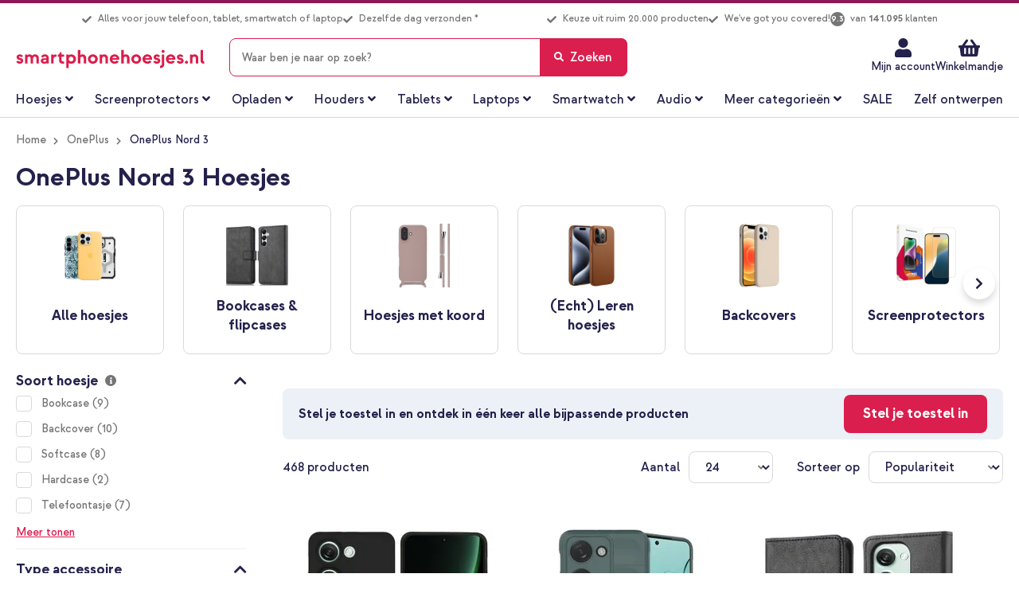

--- FILE ---
content_type: application/javascript
request_url: https://www.smartphonehoesjes.nl/static/version1767132730/frontend/Smartphonehoesjes/ploonk/nl_NL/magepack/bundle-category.min.js
body_size: 18966
content:
var e,t;define("Magento_Wishlist/js/add-to-wishlist",["jquery","jquery-ui-modules/widget"],function($){"use strict";return $.widget("mage.addToWishlist",{options:{bundleInfo:"div.control [name^=bundle_option]",configurableInfo:".super-attribute-select",groupedInfo:"#super-product-table input",downloadableInfo:"#downloadable-links-list input",customOptionsInfo:".product-custom-option",qtyInfo:"#qty",actionElement:'[data-action="add-to-wishlist"]',productListWrapper:".product-item-info",productPageWrapper:".product-info-main"},_create:function(){this._bind(),this._triggerWishlistFormUpdate()},_bind:function(){var e,t=this.options,i="_updateWishlistData",n="change "+t.customOptionsInfo,o="change "+t.qtyInfo,r="click "+t.actionElement,a={};for(e in"productType"in t?"string"==typeof t.productType&&(t.productType=[t.productType]):t.productType=[],a[n]=i,a[o]=i,a[r]="_validateWishlistQty",t.productType)t.productType.hasOwnProperty(e)&&t.productType[e]+"Info"in t&&(a["change "+t[t.productType[e]+"Info"]]=i);this._on(a)},_triggerWishlistFormUpdate:function(){var e;for(e in $(this.options.qtyInfo).trigger("change"),this.options.productType)this.options.productType.hasOwnProperty(e)&&this.options.productType[e]+"Info"in this.options&&$(this.options[this.options.productType[e]+"Info"]).trigger("change")},_updateWishlistData:function(e){var t={},i=!1,n=this;if(e.handleObj.selector==this.options.qtyInfo)return this._updateAddToWishlistButton({},e),void e.stopPropagation();$(e.currentTarget).closest("form").find(e.handleObj.selector).each(function(e,o){$(o).is("input[type=text]")||$(o).is("input[type=email]")||$(o).is("input[type=number]")||$(o).is("input[type=hidden]")||$(o).is("input[type=checkbox]:checked")||$(o).is("input[type=radio]:checked")||$(o).is("textarea")||$("#"+o.id+" option:selected").length?($(o).data("selector")||$(o).attr("name"))&&(t=$.extend({},t,n._getElementData(o))):$(o).is("input[type=file]")&&$(o).val()&&(i=!0)}),i&&this.bindFormSubmit(),this._updateAddToWishlistButton(t,e),e.stopPropagation()},_updateAddToWishlistButton:function(e,t){var i=this;this._getAddToWishlistButton(t).each(function(n,o){var r,a,s=$(o).data("post"),c=t.currentTarget;s?($(c).data("selector")||$(c).attr("name"))&&(r=i._getElementData(c),a=Object.keys(r)[0],s.data.hasOwnProperty(a)&&!e.hasOwnProperty(a)&&delete s.data[a]):s={data:{}},s.data=$.extend({},s.data,e,{qty:$(i.options.qtyInfo).val()}),$(o).data("post",s)})},_getAddToWishlistButton:function(e){var t=$(e.currentTarget).closest(this.options.productListWrapper);return t.length?t.find(this.options.actionElement):$(this.options.actionElement)},_arrayDiffByKeys:function(e,t){var i={};return $.each(e,function(e,n){-1!==e.indexOf("option")&&(t[e]||(i[e]=n))}),i},_getElementData:function(e){var t,i,n;return e=$(e),t={},i=e.data("selector")?e.data("selector"):e.attr("name"),n=e.val(),e.is("select[multiple]")&&null!==n?("[]"==i.substr(i.length-2)&&(i=i.substring(0,i.length-2)),$.each(n,function(e,n){t[i+"["+n+"]"]=n})):"[]"==i.substr(i.length-2)?(i=i.substring(0,i.length-2),t[i+"["+n+"]"]=n):t[i]=n,t},_removeExcessiveData:function(e,t){var i=this._arrayDiffByKeys(e.data,t);$.each(i,function(t){delete e.data[t]})},unbindFormSubmit:function(){$('[data-action="add-to-wishlist"]').off("click")},bindFormSubmit:function(){var e=this;this.unbindFormSubmit(),$('[data-action="add-to-wishlist"]').on("click",function(t){var i,n,o,r;t.stopPropagation(),t.preventDefault(),i=$("input[type=file]"+e.options.customOptionsInfo),n=$(t.currentTarget).data("post"),o=$(i).closest("form"),r=n.action,n.data.id&&$("<input>",{type:"hidden",name:"id",value:n.data.id}).appendTo(o),n.data.uenc&&(r+="uenc/"+n.data.uenc),$(o).attr("action",r).trigger("submit")})},_validateWishlistQty:function(e){var t=$(this.options.qtyInfo);if(!t.validation()||!t.validation("isValid"))return e.preventDefault(),void e.stopPropagation();this._triggerWishlistFormUpdate()}}),$.mage.addToWishlist}),define("Magento_Cookie/js/require-cookie",["jquery","Magento_Ui/js/modal/alert","jquery-ui-modules/widget","mage/mage","mage/translate"],function($,e){"use strict";return $.widget("mage.requireCookie",{options:{event:"click",noCookieUrl:"enable-cookies",triggers:[".action.login",".action.submit"],isRedirectCmsPage:!0},_create:function(){this._bind()},_bind:function(){var e={};$.each(this.options.triggers,function(t,i){e["click "+i]="_checkCookie"}),this._on(e)},_checkCookie:function(t){navigator.cookieEnabled||(t.preventDefault(),this.options.isRedirectCmsPage?window.location=this.options.noCookieUrl:e({content:$.mage.__("Cookies are disabled in your browser.")}))}}),$.mage.requireCookie}),define("Tweakwise_Magento2Tweakwise/js/tooltip",["jquery","matchMedia"],function($,e){"use strict";return $.widget("sma.filtersTooltip",{options:{breakpoint:"(max-width: 768px)",tooltipClassName:"tooltip",tooltipActiveClassName:"active",tooltipAnimatedClassName:"is-animated",blockFilterClassName:".block.filter"},_create:function(){return this.MOBILE_TOOLTIPS_INITED=null,this.MOBILE_TOOLTIPS_ACTIVE=null,this._initMedia(),this},_initMedia:function(){return e({media:this.options.breakpoint,entry:function(){this.MOBILE_TOOLTIPS_INITED||(this._initMobileTooltips(),this.MOBILE_TOOLTIPS_INITED=!0)}.bind(this),exit:function(){this.MOBILE_TOOLTIPS_INITED&&(this._destroyMobileTooltips(),this.MOBILE_TOOLTIPS_INITED=null)}.bind(this)}),this},_initMobileTooltips:function(){return this._captureClickHandler=function(e){const t=$(e.target),i=t.closest(`.${this.options.tooltipClassName}`);if(!i.length)return;if(!i.closest(this.options.blockFilterClassName).length)return;const n=i.hasClass(this.options.tooltipActiveClassName)&&t.closest("h2, .heading-2").length>0,o=t.closest(".tooltip-content").length>0;if(n)return e.preventDefault(),e.stopPropagation(),this.MOBILE_TOOLTIPS_ACTIVE=i,void this._closeMobileTooltip();o&&i.hasClass(this.options.tooltipActiveClassName)?e.stopPropagation():o||(e.preventDefault(),e.stopPropagation(),this.MOBILE_TOOLTIPS_ACTIVE=i,this._openMobileTooltip())}.bind(this),document.addEventListener("click",this._captureClickHandler,!0),this},_destroyMobileTooltips:function(){return this.MOBILE_TOOLTIPS_ACTIVE&&this._closeMobileTooltip(),this._captureClickHandler&&document.removeEventListener("click",this._captureClickHandler,!0),this},_openMobileTooltip:function(){return this.MOBILE_TOOLTIPS_ACTIVE.addClass(this.options.tooltipActiveClassName),setTimeout(function(){this.MOBILE_TOOLTIPS_ACTIVE.addClass(this.options.tooltipAnimatedClassName),this.MOBILE_TOOLTIPS_ACTIVE.closest(this.options.blockFilterClassName).addClass("tooltip-opened")}.bind(this),100),this},_closeMobileTooltip:function(){return this.MOBILE_TOOLTIPS_ACTIVE.removeClass(this.options.tooltipAnimatedClassName),setTimeout(function(){const e=this.MOBILE_TOOLTIPS_ACTIVE.closest(this.options.blockFilterClassName);this.MOBILE_TOOLTIPS_ACTIVE.removeClass(this.options.tooltipActiveClassName),this.MOBILE_TOOLTIPS_ACTIVE=null,e.removeClass("tooltip-opened")}.bind(this),250),this}}),$.sma.filtersTooltip}),define("Magento_Catalog/js/product/list/toolbar",["jquery","jquery-ui-modules/widget"],function($){"use strict";return $.widget("mage.productListToolbarForm",{options:{modeControl:'[data-role="mode-switcher"]',directionControl:'[data-role="direction-switcher"]',orderControl:'[data-role="sorter"]',limitControl:'[data-role="limiter"]',mode:"product_list_mode",direction:"product_list_dir",order:"product_list_order",limit:"product_list_limit",page:"p",modeDefault:"grid",directionDefault:"asc",orderDefault:"position",limitDefault:"9",url:"",formKey:"",post:!1},_create:function(){this._bind($(this.options.modeControl,this.element),this.options.mode,this.options.modeDefault),this._bind($(this.options.directionControl,this.element),this.options.direction,this.options.directionDefault),this._bind($(this.options.orderControl,this.element),this.options.order,this.options.orderDefault),this._bind($(this.options.limitControl,this.element),this.options.limit,this.options.limitDefault)},_bind:function(e,t,i){e.is("select")?e.on("change",{paramName:t,default:i},$.proxy(this._processSelect,this)):e.on("click",{paramName:t,default:i},$.proxy(this._processLink,this))},_processLink:function(e){e.preventDefault(),this.changeUrl(e.data.paramName,$(e.currentTarget).data("value"),e.data.default)},_processSelect:function(e){this.changeUrl(e.data.paramName,e.currentTarget.options[e.currentTarget.selectedIndex].value,e.data.default)},getUrlParams:function(){var e,t,i=window.decodeURIComponent,n=this.options.url.split("?"),o=n[1]?n[1].split("&"):[],r={};for(t=0;t<o.length;t++)r[i((e=o[t].split("="))[0])]=void 0!==e[1]?i(e[1].replace(/\+/g,"%20")):"";return r},getCurrentLimit:function(){return this.getUrlParams()[this.options.limit]||this.options.limitDefault},getCurrentPage:function(){return this.getUrlParams()[this.options.page]||1},changeUrl:function(e,t,i){var n,o,r,a,s,c,l=this.options.url.split("?")[0],d=this.getUrlParams(),u=this.getCurrentPage();if(u>1&&e===this.options.mode&&delete d[this.options.page],u>1&&e===this.options.limit&&((c=Math.floor(this.getCurrentLimit()*(u-1)/t)+1)>1?d[this.options.page]=c:delete d[this.options.page]),d[e]=t,this.options.post){for(r in n=document.createElement("form"),o=[this.options.mode,this.options.direction,this.options.order,this.options.limit],d)-1!==o.indexOf(r)&&((a=document.createElement("input")).name=r,a.value=d[r],n.appendChild(a),delete d[r]);(s=document.createElement("input")).name="form_key",s.value=this.options.formKey,n.appendChild(s),l+=(d=$.param(d)).length?"?"+d:"",n.action=l,n.method="POST",document.body.appendChild(n),n.submit()}else t==i&&delete d[e],d=$.param(d),location.href=l+(d.length?"?"+d:"")}}),$.mage.productListToolbarForm}),define("Tweakwise_Magento2Tweakwise/js/toolbar",["jquery","Magento_Catalog/js/product/list/toolbar"],function($,e){return $.widget("tweakwise.productListToolbarForm",e,{options:{ajaxFilters:!1,pagerItemSelector:".pages li.item",filterFormSelector:"#facet-filter-form"},_create:function(){var e=this.options,t=this.element,i=$(this.options.filterFormSelector).length>0;this.options.ajaxFilters=this.options.ajaxFilters&&i,this._bind($(e.modeControl),e.mode,e.modeDefault),this._bind($(e.directionControl),e.direction,e.directionDefault),this._bind($(e.orderControl),e.order,e.orderDefault),this._bind($(e.limitControl),e.limit,e.limitDefault),e.ajaxFilters&&$(t).on("click",e.pagerItemSelector,this.handlePagerClick.bind(this))},handlePagerClick:function(e){e.preventDefault();var t=$(e.target).closest("a").attr("href")||"",i=new RegExp("[?&]p=(\\d+)").exec(t),n=1;return i&&(n=i[1]),this.changeUrl("p",n,n)},changeUrl:function(e,t,i){if(!this.options.ajaxFilters)return this._super(e,t,i);1===t&&(t="");var n=$(this.options.filterFormSelector),o=n.find("input[name="+e+"]");o.length||((o=document.createElement("input")).name=e,o=$(o),n.append(o),o.hide()),o.attr("value",t),n.trigger("change"),n.find(".js-btn-filter").first().trigger("click"),$("html, body").animate({scrollTop:0},0)}}),$.tweakwise.productListToolbarForm}),define("Tweakwise_Magento2Tweakwise/js/navigation-sort",["jquery"],function($){return $.widget("tweakwise.navigationSort",{options:{hasAlternateSort:null},_create:function(){return this._hookEvents(),this._superApply(arguments)},_hookEvents:function(){this.element.on("click",".more-items",this._handleMoreItemsLink.bind(this)),this.element.on("click",".less-items",this._handleLessItemsLink.bind(this)),this.element.on("keyup",".tw_filtersearch",this._handleFilterSearch.bind(this))},_handleMoreItemsLink:function(){return this._sortItems("alternate-sort"),this.element.find(".default-hidden").show(),this.element.find(".swatch-with-count").css("display","block"),this.element.find(".more-items").hide(),!1},_handleLessItemsLink:function(){return this._sortItems("original-sort"),this.element.find(".default-hidden").hide(),this.element.find(".more-items").show(),!1},_sortItems:function(e){if(this.options.hasAlternateSort){var t=this.element.find(".items");t.children(".item").sort(function(t,i){return $(t).data(e)-$(i).data(e)}).appendTo(t)}},_asciiFold:function(e){const t={"ß":"ss","Æ":"AE","æ":"ae","Ø":"O","ø":"o","Œ":"OE","œ":"oe","Þ":"Th","þ":"th","Đ":"D","đ":"d","Ł":"L","ł":"l","Ħ":"H","ħ":"h"},i=new RegExp(Object.keys(t).join("|"),"g");return e.normalize("NFKD").replace(/\p{M}/gu,"").replace(i,e=>t[e]).normalize("NFC").toLowerCase().trim()},_handleFilterSearch:function(){var e=this.element.find(".tw_filtersearch"),t=e.val().toLowerCase().trim(),i=e.parent("div").find("ol"),n=e.parent("div").find(".search_no_results"),o=e.data("max-visible"),r="li",a=e.parent("div").find(".more-items"),s=e.parent("div").find(".less-items"),c=this;0===i.length&&(i=e.parent("div"),r="a",o||(o=100));var l=i.find(r);l.show().filter(function(){var e=$(this).find("input");return 0===e.length&&(e=$(this).parent().find("input")),-1===c._asciiFold(e.val()).indexOf(c._asciiFold(t))}).hide(),l.filter(":visible").slice(o).hide(),n.toggle(l.filter(":visible").length<1),0===t.length?(a.show(),s.hide()):(a.hide(),s.hide())}}),$.tweakwise.navigationSort}),define("Mediact_DataLayer/js/model/consumeFilterAppliedEvents",[],function(){"use strict";return function(){const e=localStorage.getItem("youwe-filter-applied-datalayer-event");if(e){const t=JSON.parse(e);window.dataLayer=window.dataLayer||[],window.dataLayer.push(t),localStorage.removeItem("youwe-filter-applied-datalayer-event")}}}),define("Mediact_DataLayer/js/model/registerFilterAppliedEvents",["jquery"],function($){"use strict";return function(e,t=!1){const i=$(e);let n,o,r;if(t){const e=i.val().split("/");o="category";let t=e[e.length-1],r=t.indexOf("?");n=-1===r?t:t.substring(0,r)}else{n=i.val();const e=i.closest(".collapsible-container")[0];null!=e&&(r=[...e.classList]),r&&(o=r.filter(e=>"active"!==e&&"collapsible-container"!==e).pop()||"")}const a={event:"filterApplied",events:{category:"filter",value:null,action:o,label:n}};localStorage.setItem("youwe-filter-applied-datalayer-event",JSON.stringify(a))}}),define("Tweakwise_Magento2Tweakwise/js/filter-update",["jquery","mage/translate","matchMedia","Mediact_DataLayer/js/model/consumeFilterAppliedEvents","Mediact_DataLayer/js/model/registerFilterAppliedEvents","mage/url","loader"],function($,e,t,i,n){return function(o,r){t({media:"(max-width: 1023px)",entry:function(){$(r).closest(".filter-data").click(function(){$("body").trigger("processStart"),r.checked||n(r);const t="1"==$(r).parent().data("no-ajax")&&void 0!==$(r).parent().data("filter-href")?$(r).parent().data("filter-href"):$(r).parent().attr("href");$.ajax({dataType:"html",url:t,type:"GET",success:function(t){var i,n;$(o.filterBlockId).html($(t).find(o.filterBlockId).html()).trigger("contentUpdated"),i=$(o.filterSubmitSelector),n=$(t).find(o.productsAmountSelector).text(),n=parseInt(n),i.length&&!isNaN(n)&&n?i.text(n>1?e("Show %1 items").replace("%1",n):e("Show 1 item")):i.text(e("Show items"))},complete:function(){$("body").trigger("processStop"),i()}})}),$(document).on("click",".show-items-link.is-not-filtered",function(){$("#layered-filter-block").collapsible("deactivate")})}})}}),define("Tweakwise_Magento2Tweakwise/js/layered-navigation-collapsible",["jquery","mage/collapsible","matchMedia"],function($,e,t){return $.widget("mage.layeredNavigationCollapsible",e,{_create:function(){const e=this;window.matchMedia("(max-width: 1023px)").matches&&(this.options.active=null),this._super(),t({media:"(max-width: 1023px)",entry:function(){e.options.active&&e.forceDeactivate()},exit:function(){e.options.active||e.forceActivate()}})},_scrollToTopIfNotVisible:function(){}}),$.mage.layeredNavigationCollapsible}),define("Magento_Catalog/js/product/list/toolbar-amount",[],function(){"use strict";return function(e,t){const i=t,n=document.querySelector(".modes"),o=document.querySelector(".products.wrapper"),r=window.matchMedia("(max-width: 1023px)"),a=function(e){e.matches?o.before(i):n.after(i)};a(r),r.addEventListener("change",a)}}),define("mage/redirect-url",["jquery","jquery-ui-modules/widget"],function($){"use strict";return $.widget("mage.redirectUrl",{options:{event:"click",url:void 0},_bind:function(){var e={};e[this.options.event]="_onEvent",this._on(e)},_create:function(){this._bind()},_onEvent:function(){this.options.url?location.href=this.options.url:location.href=this.element.val()}}),$.mage.redirectUrl}),define("Mediact_DataLayer/js/model/selectedFilters",["jquery","Mediact_DataLayer/js/model/consumeFilterAppliedEvents","Mediact_DataLayer/js/model/registerFilterAppliedEvents"],function($,e,t){"use strict";return function(){$(".collapsible-container input").click(function(e){const i=e.target;i.checked&&t(i)}),$(".collapsible-container select").change(function(e){t(e.target,!0)}),e()}}),define("Tweakwise_Magento2Tweakwise/js/navigation-form",["jquery","mage/cookies"],function($){return $.widget("tweakwise.navigationForm",{options:{ajaxFilters:!1,formFilters:!1,seoEnabled:!1,ajaxEndpoint:"/tweakwise/ajax/navigation",filterSelector:"#layered-filter-block",productListSelector:".products.wrapper",toolbarSelector:".toolbar.toolbar-products",productsGridSelector:".products-grid",mainColumnSelector:".column.main",emptyInfoMessageSelector:".message.info.empty",noteMessageSelector:".message.note",noticeMessageSelector:".message.notice",isLoading:!1,ajaxCache:!0,urlStrategy:"",twRequestId:"",analyticsEvents:!1,productSelector:".product-item-info",analyticsEndpoint:"/tweakwise/ajax/analytics"},currentXhr:null,deletedFilters:[],_create:function(){return this._hookEvents(),this._fixAjaxHistory(),this._superApply(arguments)},_fixAjaxHistory:function(){if(this.options.ajaxFilters&&this.options.ajaxCache&&(!window.history.state||!window.history.state.html)){const e=new URL(window.location.href).searchParams.get("p");let t=this._getFilterParameters()+(e?`&p=${e}`:"");this.currentXhr=$.ajax({url:this.options.ajaxEndpoint,data:t,cache:this.options.ajaxCache,success:function(e){this._replaceState(e)}.bind(this)})}},_hookEvents:function(){this._bindFilterClickEvents(),this._bindFilterRemoveEvents(),this._bindItemClickEvents(),this.options.ajaxFilters&&this._bindPopChangeHandler()},_bindItemClickEvents:function(){if(!this.options.analyticsEvents)return;$(this.options.productListSelector).on("click",$(this.options.productsGridSelector),function(e){try{if(!this.options.twRequestId)return;const t=$(e.target).closest(`.${this.options.productSelector}`)[0];let i;if(t&&t.id)i=t.id.replace(`${this.options.productSelector}_`,"");else{const t=$(e.target).closest(".visual");if(!t.length){const i=$(e.target).closest("a");if(i.length&&(t=i.find(".visual")),!t.length)return}i=t.attr("id")}if(!i)return;$.ajax({url:this.options.analyticsEndpoint,type:"POST",data:{type:"itemclick",value:i,requestId:this.options.twRequestId},cache:!1,success:function(e){},error:function(e,t,i){console.error("Error sending analytics event",t,i)}})}catch(e){console.error("Error handling product click event",e)}}.bind(this))},_bindFilterClickEvents:function(){this.options.formFilters?this.element.on("click",".js-btn-filter",this._getFilterClickHandler().bind(this)):this.element.on("change",this._getFilterClickHandler().bind(this))},_bindFilterRemoveEvents:function(){this.options.ajaxFilters&&this.element.on("click","a.remove",this._ajaxClearHandler.bind(this))},_bindPopChangeHandler:function(){window.onpopstate=function(e){e.state&&e.state.html&&this._updateBlocks(e.state.html)}.bind(this)},_getFilterClickHandler:function(){return this.options.ajaxFilters?this._ajaxHandler:this.options.formFilters?this._formFilterHandler:this._defaultHandler},_getFilterParameters:function(){var e=this.element.find(":not(.js-skip-submit)").serialize();let t=new URLSearchParams(e),i=[];return t.forEach((e,t)=>{""==e&&i.push(t)}),this.deletedFilters=i,i.forEach(e=>{t.delete(e)}),t.toString()},_defaultHandler:function(e){var t=$(e.target).closest("a"),i=this._findHref(t);if(i)return window.location.href=i,!1},_findHref:function(e){var t=e.attr("href"),i=e.data("no-ajax");if(this.options.seoEnabled){var n=e.data("seo-href");t=n||t}if("queryparameter"===this.options.urlStrategy&&!i){let e=new URL(t,window.location.origin);return e.search=this._getFilterParameters(),e.toString()}return t},_allowAjax:function(e){return!$(e.target).closest("a").data("no-ajax")},_ajaxHandler:function(e){e.preventDefault(),"tw_filtersearch"!=e.target.name&&(this.currentXhr&&this.currentXhr.abort(),this._allowAjax(e)?(this._startLoader(),this.currentXhr=$.ajax({url:this.options.ajaxEndpoint,data:this._getFilterParameters(),cache:this.options.ajaxCache,success:function(e){this._updateBlocks(e.html),this._updateState(e)}.bind(this),error:function(t,i){"abort"!==i&&this._defaultHandler(e)}.bind(this),complete:function(){this._stopLoader()}.bind(this)})):this._defaultHandler(e))},_ajaxClearHandler:function(e){var t="#"+$(e.target).data("js-filter-id"),i=this.element.find(t);i&&i.length&&(e.preventDefault(),(i=$(i)).attr("disabled",!0),this.options.formFilters?this.element.find(".js-btn-filter").first().trigger("click"):i.trigger("change"))},_updateBlocks:function(e){var t=this.options.filterSelector,i=this.options.productListSelector,n=this.options.toolbarSelector,o=document.createElement("div");o.innerHTML=e;var r=$(o),a=r.find(t),s=r.find(i),c=r.find(n),l=c.first().get(0),d=c.last().get(0);a.length&&$(t).replaceWith(a);var u=$(n);const h=$(this.options.productsGridSelector),f=$(this.options.mainColumnSelector),p=$(this.options.emptyInfoMessageSelector),v=$(this.options.noteMessageSelector),g=$(this.options.noticeMessageSelector);if(p.remove(),v.remove(),g.remove(),s.length?u.siblings(i).replaceWith(s):(u.hide(),h.hide(),$("script[data-role='msrp-popup-template']").remove(),$("script[data-role='msrp-info-template']").remove(),f.append(e)),l&&u.first().replaceWith(l.outerHTML),d){var m="";$(d).siblings('script[type="text/x-magento-init"]').map(function(e,t){m+=t.outerHTML}),u.last().replaceWith(d.outerHTML+m)}$(".actions-primary").find("form").each(function(e,t){$(t).append('<input name="form_key" type="hidden"  value="'+$.mage.cookies.get("form_key")+'" />')}),$("body").trigger("contentUpdated")},_updateState:function(e){const t=this._buildUrlWithQueryString(e,!0);window.history.pushState({html:e.html},"",t)},_replaceState:function(e){const t=this._buildUrlWithQueryString(e);window.history.replaceState({html:e.html},"",t)},_buildUrlWithQueryString:function(e,t=!1){const i=window.location.origin,n=new URL(e.url,i),o=new URLSearchParams(window.location.search??"");n.searchParams.has("p")||o.delete("p");let r=o.toString();n.search&&(r=t?this._combineQueryStrings(n.searchParams,o):this._combineQueryStrings(o,n.searchParams));let a=n.toString();return a=this._normalizeQueryString(a),a},_normalizeQueryString:function(e){return e.replace(/=$|=(?=&)/g,"")},_combineQueryStrings:function(e,t){const i=new URLSearchParams;return e.forEach((e,t)=>{!1===i.has(t)&&i.append(t,e)}),t.forEach((e,t)=>{!1===i.has(t)&&i.append(t,e)}),i.forEach((e,t)=>{this.deletedFilters.includes(t)&&i.delete(t)}),i.toString()},_startLoader:function(){$(this.options.productListSelector).trigger("processStart"),this.options.isLoading=!0},_stopLoader:function(){$(this.options.productListSelector).trigger("processStop"),this.options.isLoading=!1},_formFilterHandler:function(){var e=this._getFilterParameters();e&&(window.location="?"+e)}}),$.tweakwise.navigationForm}),define("Tweakwise_Magento2Tweakwise/js/navigation-form-mixin",["jquery","matchMedia"],function($,e){"use strict";var t={_create:function(){this._super(),e({media:"(max-width: 1023px)",entry:function(){this._bindScrollEvent(!0)}.bind(this),exit:function(){this._bindScrollEvent(!1)}.bind(this)})},_bindFilterClickEvents:function(){this.options.formFilters?e({media:"(max-width: 1023px)",entry:function(){this.element.on("click",".js-btn-filter",this._getFilterClickHandler().bind(this))}.bind(this),exit:function(){this.element.on("change",this._getFilterClickHandler().bind(this))}.bind(this)}):this.element.on("change",this._getFilterClickHandler().bind(this))},_bindScrollEvent:function(e){this.scrollHandler||(this.scrollHandler=this._toggleStickyFilter.bind(this));const t=this.scrollHandler;$(window).off("scroll",t),e&&(this._bindStickyCtaClick(),$(window).on("scroll",t))},_bindStickyCtaClick:function(){const e=$(".toolbar-products"),t=e.find('[data-sticky-cta="1"]');t.length&&!t.data("stickyBind")&&(t.on("click",function(t){t.preventDefault(),t.stopPropagation();const i=e.find(".block.filter").first();try{i.collapsible?i.collapsible("activate"):i.find(".filter-title").first().trigger("click")}catch(e){i.find(".filter-title").first().trigger("click")}}),t.data("stickyBind",!0))},_toggleStickyFilter:function(){const e=$(window),t=e.scrollTop(),i=t+e.height(),n=$(".page-footer");let o=t>250;if(n.length){i>=n.offset().top&&(o=!1)}const r=$(".toolbar-products").find('[data-sticky-cta="1"]');r.length&&(o?r.addClass("fixed-filter").show():r.removeClass("fixed-filter").hide())},_formFilterHandler:function(){var e=this._getFilterParameters();window.location=e?"?"+e:window.location.href.replace(window.location.search,"")}};return function(e){return $.widget("sh.stickyFilter",e,t),$.sh.stickyFilter}}),define("IOLabs_Tweakwise/js/navigation-form-mixin",["jquery"],function($){"use strict";const e=["product_list_order","product_list_dir","product_list_limit","product_list_mode"];return function(t){return $.widget("tweakwise.navigationForm",t,{_findHref:function(t){let i=t.attr("href");const n=t.data("no-ajax");if(this.options.seoEnabled){i=t.data("seo-href")||i}if("queryparameter"===this.options.urlStrategy&&!n){const e=new URL(i,window.location.origin);new URLSearchParams(this._getFilterParameters()).forEach((t,i)=>{i.endsWith("[]")?e.searchParams.append(i,t):e.searchParams.set(i,t)}),i=e.toString()}try{const t=new URL(i,window.location.origin),n=new URLSearchParams(window.location.search||"");return e.forEach(e=>{!n.has(e)||t.searchParams.has(e)&&""!==t.searchParams.get(e)||t.searchParams.set(e,n.get(e))}),t.toString()}catch(e){return i}},_getFilterParameters:function(){const t=this.element.find(":not(.js-skip-submit)").serialize(),i=new URLSearchParams(t),n=[];i.forEach((e,t)=>{""===e&&n.push(t)}),n.forEach(e=>i.delete(e));const o=new URLSearchParams(window.location.search||""),r=(e,t)=>{t&&!i.has(e)&&i.append(e,t)};e.forEach(e=>r(e,o.get(e)));try{const e=$(this.options.toolbarSelector);e&&e.length&&(r("product_list_order",e.find('[name="product_list_order"], #sorter').val()||null),r("product_list_dir",e.find('[name="product_list_dir"]').val()||null),r("product_list_limit",e.find('[name="product_list_limit"], #limiter').val()||null),r("product_list_mode",e.find('[name="product_list_mode"]').val()||null))}catch(e){}return i.toString()}}),$.tweakwise.navigationForm}}),define("Magento_Catalog/js/product/view/product-ids",["ko"],function(e){"use strict";return e.observableArray([])}),define("Magento_Catalog/js/product/view/product-ids-resolver",["underscore","Magento_Catalog/js/product/view/product-ids"],function(e,t){"use strict";return function(i){var n=t(),o=e.findWhere(i.serializeArray(),{name:"product"});return e.isUndefined(o)||n.push(o.value),e.uniq(n)}}),define("Magento_Catalog/js/product/view/product-info",["ko"],function(e){"use strict";return e.observableArray([])}),define("Magento_Catalog/js/product/view/product-info-resolver",["underscore","Magento_Catalog/js/product/view/product-info"],function(e,t){"use strict";return function(i){var n=e.findWhere(i.serializeArray(),{name:"product"});return e.isUndefined(n)||t().push({id:n.value}),e.uniq(t(),function(e){return e.id})}}),define("Magento_Catalog/js/catalog-add-to-cart",["jquery","mage/translate","underscore","Magento_Catalog/js/product/view/product-ids-resolver","Magento_Catalog/js/product/view/product-info-resolver","jquery-ui-modules/widget"],function($,e,t,i,n){"use strict";return $.widget("mage.catalogAddToCart",{options:{processStart:null,processStop:null,bindSubmit:!0,minicartSelector:'[data-block="minicart"]',messagesSelector:'[data-placeholder="messages"]',productStatusSelector:".stock.available",addToCartButtonSelector:".action.tocart",addToCartButtonDisabledClass:"disabled",addToCartButtonTextWhileAdding:"",addToCartButtonTextAdded:"",addToCartButtonTextDefault:"",productInfoResolver:n},_create:function(){this.options.bindSubmit&&this._bindSubmit(),$(this.options.addToCartButtonSelector).prop("disabled",!1)},_bindSubmit:function(){var e=this;this.element.data("catalog-addtocart-initialized")||(this.element.data("catalog-addtocart-initialized",1),this.element.on("submit",function(t){t.preventDefault(),e.submitForm($(this))}))},_redirect:function(e){var t,i,n;t=e.split("#"),i=window.location.href.split("#"),n=t[0]===i[0],window.location.assign(e),n&&window.location.reload()},isLoaderEnabled:function(){return this.options.processStart&&this.options.processStop},submitForm:function(e){this.ajaxSubmit(e)},ajaxSubmit:function(e){var t,n=this,o=i(e),r=n.options.productInfoResolver(e);$(n.options.minicartSelector).trigger("contentLoading"),n.disableAddToCartButton(e),t=new FormData(e[0]),$.ajax({url:e.prop("action"),data:t,type:"post",dataType:"json",cache:!1,contentType:!1,processData:!1,beforeSend:function(){n.isLoaderEnabled()&&$("body").trigger(n.options.processStart)},success:function(t){var i,a;if($(document).trigger("ajax:addToCart",{sku:e.data().productSku,productIds:o,productInfo:r,form:e,response:t}),n.isLoaderEnabled()&&$("body").trigger(n.options.processStop),t.backUrl)return i={form:e,redirectParameters:[]},$("body").trigger("catalogCategoryAddToCartRedirect",i),i.redirectParameters.length>0&&window.location.href.split(/[?#]/)[0]===t.backUrl&&((a=t.backUrl.split("#")).push(i.redirectParameters.join("&")),t.backUrl=a.join("#")),void n._redirect(t.backUrl);t.messages&&$(n.options.messagesSelector).html(t.messages),t.minicart&&($(n.options.minicartSelector).replaceWith(t.minicart),$(n.options.minicartSelector).trigger("contentUpdated")),t.product&&t.product.statusText&&$(n.options.productStatusSelector).removeClass("available").addClass("unavailable").find("span").html(t.product.statusText),n.enableAddToCartButton(e)},error:function(t){$(document).trigger("ajax:addToCart:error",{sku:e.data().productSku,productIds:o,productInfo:r,form:e,response:t})},complete:function(e){"rejected"===e.state()&&location.reload()}})},disableAddToCartButton:function(t){var i=this.options.addToCartButtonTextWhileAdding||e("Adding..."),n=$(t).find(this.options.addToCartButtonSelector);n.addClass(this.options.addToCartButtonDisabledClass),n.find("span").text(i),n.prop("title",i)},enableAddToCartButton:function(t){var i=this.options.addToCartButtonTextAdded||e("Added"),n=this,o=$(t).find(this.options.addToCartButtonSelector);o.find("span").text(i),o.prop("title",i),setTimeout(function(){var t=n.options.addToCartButtonTextDefault||e("Add to Cart");o.removeClass(n.options.addToCartButtonDisabledClass),o.find("span").text(t),o.prop("title",t)},1e3)}}),$.mage.catalogAddToCart}),define("Magento_ConfigurableProduct/js/product/view/product-info-resolver",["underscore","Magento_Catalog/js/product/view/product-info"],function(e,t){"use strict";return function(i){var n,o=[],r=e.findWhere(i.serializeArray(),{name:"product"});return e.isUndefined(r)||(n=r.value,e.each(i.serializeArray(),function(e){-1!==e.name.indexOf("super_attribute")&&o.push(e.value)}),o.sort(),t().push({id:n,optionValues:o})),e.uniq(t(),function(e){var t=e.optionValues?e.optionValues.join():"";return e.id+t})}}),define("Magento_ConfigurableProduct/js/catalog-add-to-cart-mixin",["underscore","jquery","Magento_ConfigurableProduct/js/product/view/product-info-resolver"],function(e,$,t){"use strict";return function(i){return $.widget("mage.catalogAddToCart",i,{ajaxSubmit:function(i){return!!e.find(i.serializeArray(),function(e){return-1!==e.name.indexOf("super_attribute")})&&(this.options.productInfoResolver=t),this._super(i)}}),$.mage.catalogAddToCart}}),define("Magento_Catalog/js/catalog-add-to-cart-mixin",["jquery","mage/translate"],function($,e){"use strict";var t={options:{addToCartButtonTextDefault:e("Add to Cart")}};return function(e){return $.widget("mage.catalogAddToCart",e,t),$.mage.catalogAddToCart}}),e=this,t=function(){"use strict";function e(e,t){var i=Object.keys(e);if(Object.getOwnPropertySymbols){var n=Object.getOwnPropertySymbols(e);t&&(n=n.filter(function(t){return Object.getOwnPropertyDescriptor(e,t).enumerable})),i.push.apply(i,n)}return i}function t(t){for(var i=1;i<arguments.length;i++){var n=null!=arguments[i]?arguments[i]:{};i%2?e(Object(n),!0).forEach(function(e){a(t,e,n[e])}):Object.getOwnPropertyDescriptors?Object.defineProperties(t,Object.getOwnPropertyDescriptors(n)):e(Object(n)).forEach(function(e){Object.defineProperty(t,e,Object.getOwnPropertyDescriptor(n,e))})}return t}function i(e){return i="function"==typeof Symbol&&"symbol"==typeof Symbol.iterator?function(e){return typeof e}:function(e){return e&&"function"==typeof Symbol&&e.constructor===Symbol&&e!==Symbol.prototype?"symbol":typeof e},i(e)}function n(e,t){if(!(e instanceof t))throw new TypeError("Cannot call a class as a function")}function o(e,t){for(var i=0;i<t.length;i++){var n=t[i];n.enumerable=n.enumerable||!1,n.configurable=!0,"value"in n&&(n.writable=!0),Object.defineProperty(e,f(n.key),n)}}function r(e,t,i){return t&&o(e.prototype,t),i&&o(e,i),Object.defineProperty(e,"prototype",{writable:!1}),e}function a(e,t,i){return(t=f(t))in e?Object.defineProperty(e,t,{value:i,enumerable:!0,configurable:!0,writable:!0}):e[t]=i,e}function s(e,t){if("function"!=typeof t&&null!==t)throw new TypeError("Super expression must either be null or a function");e.prototype=Object.create(t&&t.prototype,{constructor:{value:e,writable:!0,configurable:!0}}),Object.defineProperty(e,"prototype",{writable:!1}),t&&l(e,t)}function c(e){return c=Object.setPrototypeOf?Object.getPrototypeOf.bind():function(e){return e.__proto__||Object.getPrototypeOf(e)},c(e)}function l(e,t){return l=Object.setPrototypeOf?Object.setPrototypeOf.bind():function(e,t){return e.__proto__=t,e},l(e,t)}function d(e){var t=function(){if("undefined"==typeof Reflect||!Reflect.construct)return!1;if(Reflect.construct.sham)return!1;if("function"==typeof Proxy)return!0;try{return Boolean.prototype.valueOf.call(Reflect.construct(Boolean,[],function(){})),!0}catch(e){return!1}}();return function(){var i,n=c(e);if(t){var o=c(this).constructor;i=Reflect.construct(n,arguments,o)}else i=n.apply(this,arguments);return function(e,t){if(t&&("object"==typeof t||"function"==typeof t))return t;if(void 0!==t)throw new TypeError("Derived constructors may only return object or undefined");return function(e){if(void 0===e)throw new ReferenceError("this hasn't been initialised - super() hasn't been called");return e}(e)}(this,i)}}function u(e){return function(e){if(Array.isArray(e))return h(e)}(e)||function(e){if("undefined"!=typeof Symbol&&null!=e[Symbol.iterator]||null!=e["@@iterator"])return Array.from(e)}(e)||function(e,t){if(e){if("string"==typeof e)return h(e,t);var i=Object.prototype.toString.call(e).slice(8,-1);return"Object"===i&&e.constructor&&(i=e.constructor.name),"Map"===i||"Set"===i?Array.from(e):"Arguments"===i||/^(?:Ui|I)nt(?:8|16|32)(?:Clamped)?Array$/.test(i)?h(e,t):void 0}}(e)||function(){throw new TypeError("Invalid attempt to spread non-iterable instance.\nIn order to be iterable, non-array objects must have a [Symbol.iterator]() method.")}()}function h(e,t){(null==t||t>e.length)&&(t=e.length);for(var i=0,n=new Array(t);i<t;i++)n[i]=e[i];return n}function f(e){var t=function(e){if("object"!=typeof e||null===e)return e;var t=e[Symbol.toPrimitive];if(void 0!==t){var i=t.call(e,"string");if("object"!=typeof i)return i;throw new TypeError("@@toPrimitive must return a primitive value.")}return String(e)}(e);return"symbol"==typeof t?t:String(t)}function p(e){return Array.isArray?Array.isArray(e):"[object Array]"===w(e)}var v=1/0;function g(e){return"string"==typeof e}function m(e){return"number"==typeof e}function y(e){return"object"===i(e)}function b(e){return null!=e}function _(e){return!e.trim().length}function w(e){return null==e?void 0===e?"[object Undefined]":"[object Null]":Object.prototype.toString.call(e)}var k=Object.prototype.hasOwnProperty,C=function(){function e(t){var i=this;n(this,e),this._keys=[],this._keyMap={};var o=0;t.forEach(function(e){var t=S(e);i._keys.push(t),i._keyMap[t.id]=t,o+=t.weight}),this._keys.forEach(function(e){e.weight/=o})}return r(e,[{key:"get",value:function(e){return this._keyMap[e]}},{key:"keys",value:function(){return this._keys}},{key:"toJSON",value:function(){return JSON.stringify(this._keys)}}]),e}();function S(e){var t=null,i=null,n=null,o=1,r=null;if(g(e)||p(e))n=e,t=x(e),i=M(e);else{if(!k.call(e,"name"))throw new Error(function(e){return"Missing ".concat(e," property in key")}("name"));var a=e.name;if(n=a,k.call(e,"weight")&&(o=e.weight)<=0)throw new Error(function(e){return"Property 'weight' in key '".concat(e,"' must be a positive integer")}(a));t=x(a),i=M(a),r=e.getFn}return{path:t,id:i,weight:o,src:n,getFn:r}}function x(e){return p(e)?e:e.split(".")}function M(e){return p(e)?e.join("."):e}var D={useExtendedSearch:!1,getFn:function(e,t){var i=[],n=!1;return function e(t,o,r){if(b(t))if(o[r]){var a=t[o[r]];if(!b(a))return;if(r===o.length-1&&(g(a)||m(a)||function(e){return!0===e||!1===e||function(e){return y(e)&&null!==e}(e)&&"[object Boolean]"==w(e)}(a)))i.push(function(e){return null==e?"":function(e){if("string"==typeof e)return e;var t=e+"";return"0"==t&&1/e==-v?"-0":t}(e)}(a));else if(p(a)){n=!0;for(var s=0,c=a.length;s<c;s+=1)e(a[s],o,r+1)}else o.length&&e(a,o,r+1)}else i.push(t)}(e,g(t)?t.split("."):t,0),n?i:i[0]},ignoreLocation:!1,ignoreFieldNorm:!1,fieldNormWeight:1},$=t(t(t(t({},{isCaseSensitive:!1,includeScore:!1,keys:[],shouldSort:!0,sortFn:function(e,t){return e.score===t.score?e.idx<t.idx?-1:1:e.score<t.score?-1:1}}),{includeMatches:!1,findAllMatches:!1,minMatchCharLength:1}),{location:0,threshold:.6,distance:100}),D),T=/[^ ]+/g,L=function(){function e(){var t=arguments.length>0&&void 0!==arguments[0]?arguments[0]:{},i=t.getFn,o=void 0===i?$.getFn:i,r=t.fieldNormWeight,a=void 0===r?$.fieldNormWeight:r;n(this,e),this.norm=function(){var e=arguments.length>0&&void 0!==arguments[0]?arguments[0]:1,t=arguments.length>1&&void 0!==arguments[1]?arguments[1]:3,i=new Map,n=Math.pow(10,t);return{get:function(t){var o=t.match(T).length;if(i.has(o))return i.get(o);var r=1/Math.pow(o,.5*e),a=parseFloat(Math.round(r*n)/n);return i.set(o,a),a},clear:function(){i.clear()}}}(a,3),this.getFn=o,this.isCreated=!1,this.setIndexRecords()}return r(e,[{key:"setSources",value:function(){var e=arguments.length>0&&void 0!==arguments[0]?arguments[0]:[];this.docs=e}},{key:"setIndexRecords",value:function(){var e=arguments.length>0&&void 0!==arguments[0]?arguments[0]:[];this.records=e}},{key:"setKeys",value:function(){var e=this,t=arguments.length>0&&void 0!==arguments[0]?arguments[0]:[];this.keys=t,this._keysMap={},t.forEach(function(t,i){e._keysMap[t.id]=i})}},{key:"create",value:function(){var e=this;!this.isCreated&&this.docs.length&&(this.isCreated=!0,g(this.docs[0])?this.docs.forEach(function(t,i){e._addString(t,i)}):this.docs.forEach(function(t,i){e._addObject(t,i)}),this.norm.clear())}},{key:"add",value:function(e){var t=this.size();g(e)?this._addString(e,t):this._addObject(e,t)}},{key:"removeAt",value:function(e){this.records.splice(e,1);for(var t=e,i=this.size();t<i;t+=1)this.records[t].i-=1}},{key:"getValueForItemAtKeyId",value:function(e,t){return e[this._keysMap[t]]}},{key:"size",value:function(){return this.records.length}},{key:"_addString",value:function(e,t){if(b(e)&&!_(e)){var i={v:e,i:t,n:this.norm.get(e)};this.records.push(i)}}},{key:"_addObject",value:function(e,t){var i=this,n={i:t,$:{}};this.keys.forEach(function(t,o){var r=t.getFn?t.getFn(e):i.getFn(e,t.path);if(b(r))if(p(r)){for(var a=[],s=[{nestedArrIndex:-1,value:r}];s.length;){var c=s.pop(),l=c.nestedArrIndex,d=c.value;if(b(d))if(g(d)&&!_(d)){var u={v:d,i:l,n:i.norm.get(d)};a.push(u)}else p(d)&&d.forEach(function(e,t){s.push({nestedArrIndex:t,value:e})})}n.$[o]=a}else if(g(r)&&!_(r)){var h={v:r,n:i.norm.get(r)};n.$[o]=h}}),this.records.push(n)}},{key:"toJSON",value:function(){return{keys:this.keys,records:this.records}}}]),e}();function I(e,t){var i=arguments.length>2&&void 0!==arguments[2]?arguments[2]:{},n=i.getFn,o=void 0===n?$.getFn:n,r=i.fieldNormWeight,a=void 0===r?$.fieldNormWeight:r,s=new L({getFn:o,fieldNormWeight:a});return s.setKeys(e.map(S)),s.setSources(t),s.create(),s}function j(e){var t=arguments.length>1&&void 0!==arguments[1]?arguments[1]:{},i=t.errors,n=void 0===i?0:i,o=t.currentLocation,r=void 0===o?0:o,a=t.expectedLocation,s=void 0===a?0:a,c=t.distance,l=void 0===c?$.distance:c,d=t.ignoreLocation,u=void 0===d?$.ignoreLocation:d,h=n/e.length;if(u)return h;var f=Math.abs(s-r);return l?h+f/l:f?1:h}var O=32;function A(e){for(var t={},i=0,n=e.length;i<n;i+=1){var o=e.charAt(i);t[o]=(t[o]||0)|1<<n-i-1}return t}var E=function(){function e(t){var i=this,o=arguments.length>1&&void 0!==arguments[1]?arguments[1]:{},r=o.location,a=void 0===r?$.location:r,s=o.threshold,c=void 0===s?$.threshold:s,l=o.distance,d=void 0===l?$.distance:l,u=o.includeMatches,h=void 0===u?$.includeMatches:u,f=o.findAllMatches,p=void 0===f?$.findAllMatches:f,v=o.minMatchCharLength,g=void 0===v?$.minMatchCharLength:v,m=o.isCaseSensitive,y=void 0===m?$.isCaseSensitive:m,b=o.ignoreLocation,_=void 0===b?$.ignoreLocation:b;if(n(this,e),this.options={location:a,threshold:c,distance:d,includeMatches:h,findAllMatches:p,minMatchCharLength:g,isCaseSensitive:y,ignoreLocation:_},this.pattern=y?t:t.toLowerCase(),this.chunks=[],this.pattern.length){var w=function(e,t){i.chunks.push({pattern:e,alphabet:A(e),startIndex:t})},k=this.pattern.length;if(k>O){for(var C=0,S=k%O,x=k-S;C<x;)w(this.pattern.substr(C,O),C),C+=O;if(S){var M=k-O;w(this.pattern.substr(M),M)}}else w(this.pattern,0)}}return r(e,[{key:"searchIn",value:function(e){var t=this.options,i=t.isCaseSensitive,n=t.includeMatches;if(i||(e=e.toLowerCase()),this.pattern===e){var o={isMatch:!0,score:0};return n&&(o.indices=[[0,e.length-1]]),o}var r=this.options,a=r.location,s=r.distance,c=r.threshold,l=r.findAllMatches,d=r.minMatchCharLength,h=r.ignoreLocation,f=[],p=0,v=!1;this.chunks.forEach(function(t){var i=t.pattern,o=t.alphabet,r=t.startIndex,g=function(e,t,i){var n=arguments.length>3&&void 0!==arguments[3]?arguments[3]:{},o=n.location,r=void 0===o?$.location:o,a=n.distance,s=void 0===a?$.distance:a,c=n.threshold,l=void 0===c?$.threshold:c,d=n.findAllMatches,u=void 0===d?$.findAllMatches:d,h=n.minMatchCharLength,f=void 0===h?$.minMatchCharLength:h,p=n.includeMatches,v=void 0===p?$.includeMatches:p,g=n.ignoreLocation,m=void 0===g?$.ignoreLocation:g;if(t.length>O)throw new Error("Pattern length exceeds max of ".concat(O,"."));for(var y,b=t.length,_=e.length,w=Math.max(0,Math.min(r,_)),k=l,C=w,S=f>1||v,x=S?Array(_):[];(y=e.indexOf(t,C))>-1;){var M=j(t,{currentLocation:y,expectedLocation:w,distance:s,ignoreLocation:m});if(k=Math.min(M,k),C=y+b,S)for(var D=0;D<b;)x[y+D]=1,D+=1}C=-1;for(var T=[],L=1,I=b+_,A=1<<b-1,E=0;E<b;E+=1){for(var P=0,F=I;P<F;)j(t,{errors:E,currentLocation:w+F,expectedLocation:w,distance:s,ignoreLocation:m})<=k?P=F:I=F,F=Math.floor((I-P)/2+P);I=F;var R=Math.max(1,w-F+1),B=u?_:Math.min(w+F,_)+b,N=Array(B+2);N[B+1]=(1<<E)-1;for(var W=B;W>=R;W-=1){var H=W-1,U=i[e.charAt(H)];if(S&&(x[H]=+!!U),N[W]=(N[W+1]<<1|1)&U,E&&(N[W]|=(T[W+1]|T[W])<<1|1|T[W+1]),N[W]&A&&(L=j(t,{errors:E,currentLocation:H,expectedLocation:w,distance:s,ignoreLocation:m}))<=k){if(k=L,(C=H)<=w)break;R=Math.max(1,2*w-C)}}if(j(t,{errors:E+1,currentLocation:w,expectedLocation:w,distance:s,ignoreLocation:m})>k)break;T=N}var q={isMatch:C>=0,score:Math.max(.001,L)};if(S){var V=function(){for(var e=arguments.length>0&&void 0!==arguments[0]?arguments[0]:[],t=arguments.length>1&&void 0!==arguments[1]?arguments[1]:$.minMatchCharLength,i=[],n=-1,o=-1,r=0,a=e.length;r<a;r+=1){var s=e[r];s&&-1===n?n=r:s||-1===n||((o=r-1)-n+1>=t&&i.push([n,o]),n=-1)}return e[r-1]&&r-n>=t&&i.push([n,r-1]),i}(x,f);V.length?v&&(q.indices=V):q.isMatch=!1}return q}(e,i,o,{location:a+r,distance:s,threshold:c,findAllMatches:l,minMatchCharLength:d,includeMatches:n,ignoreLocation:h}),m=g.isMatch,y=g.score,b=g.indices;m&&(v=!0),p+=y,m&&b&&(f=[].concat(u(f),u(b)))});var g={isMatch:v,score:v?p/this.chunks.length:1};return v&&n&&(g.indices=f),g}}]),e}(),P=function(){function e(t){n(this,e),this.pattern=t}return r(e,[{key:"search",value:function(){}}],[{key:"isMultiMatch",value:function(e){return F(e,this.multiRegex)}},{key:"isSingleMatch",value:function(e){return F(e,this.singleRegex)}}]),e}();function F(e,t){var i=e.match(t);return i?i[1]:null}var R=function(e){s(i,e);var t=d(i);function i(e){return n(this,i),t.call(this,e)}return r(i,[{key:"search",value:function(e){var t=e===this.pattern;return{isMatch:t,score:t?0:1,indices:[0,this.pattern.length-1]}}}],[{key:"type",get:function(){return"exact"}},{key:"multiRegex",get:function(){return/^="(.*)"$/}},{key:"singleRegex",get:function(){return/^=(.*)$/}}]),i}(P),B=function(e){s(i,e);var t=d(i);function i(e){return n(this,i),t.call(this,e)}return r(i,[{key:"search",value:function(e){var t=-1===e.indexOf(this.pattern);return{isMatch:t,score:t?0:1,indices:[0,e.length-1]}}}],[{key:"type",get:function(){return"inverse-exact"}},{key:"multiRegex",get:function(){return/^!"(.*)"$/}},{key:"singleRegex",get:function(){return/^!(.*)$/}}]),i}(P),N=function(e){s(i,e);var t=d(i);function i(e){return n(this,i),t.call(this,e)}return r(i,[{key:"search",value:function(e){var t=e.startsWith(this.pattern);return{isMatch:t,score:t?0:1,indices:[0,this.pattern.length-1]}}}],[{key:"type",get:function(){return"prefix-exact"}},{key:"multiRegex",get:function(){return/^\^"(.*)"$/}},{key:"singleRegex",get:function(){return/^\^(.*)$/}}]),i}(P),W=function(e){s(i,e);var t=d(i);function i(e){return n(this,i),t.call(this,e)}return r(i,[{key:"search",value:function(e){var t=!e.startsWith(this.pattern);return{isMatch:t,score:t?0:1,indices:[0,e.length-1]}}}],[{key:"type",get:function(){return"inverse-prefix-exact"}},{key:"multiRegex",get:function(){return/^!\^"(.*)"$/}},{key:"singleRegex",get:function(){return/^!\^(.*)$/}}]),i}(P),H=function(e){s(i,e);var t=d(i);function i(e){return n(this,i),t.call(this,e)}return r(i,[{key:"search",value:function(e){var t=e.endsWith(this.pattern);return{isMatch:t,score:t?0:1,indices:[e.length-this.pattern.length,e.length-1]}}}],[{key:"type",get:function(){return"suffix-exact"}},{key:"multiRegex",get:function(){return/^"(.*)"\$$/}},{key:"singleRegex",get:function(){return/^(.*)\$$/}}]),i}(P),U=function(e){s(i,e);var t=d(i);function i(e){return n(this,i),t.call(this,e)}return r(i,[{key:"search",value:function(e){var t=!e.endsWith(this.pattern);return{isMatch:t,score:t?0:1,indices:[0,e.length-1]}}}],[{key:"type",get:function(){return"inverse-suffix-exact"}},{key:"multiRegex",get:function(){return/^!"(.*)"\$$/}},{key:"singleRegex",get:function(){return/^!(.*)\$$/}}]),i}(P),q=function(e){s(i,e);var t=d(i);function i(e){var o,r=arguments.length>1&&void 0!==arguments[1]?arguments[1]:{},a=r.location,s=void 0===a?$.location:a,c=r.threshold,l=void 0===c?$.threshold:c,d=r.distance,u=void 0===d?$.distance:d,h=r.includeMatches,f=void 0===h?$.includeMatches:h,p=r.findAllMatches,v=void 0===p?$.findAllMatches:p,g=r.minMatchCharLength,m=void 0===g?$.minMatchCharLength:g,y=r.isCaseSensitive,b=void 0===y?$.isCaseSensitive:y,_=r.ignoreLocation,w=void 0===_?$.ignoreLocation:_;return n(this,i),(o=t.call(this,e))._bitapSearch=new E(e,{location:s,threshold:l,distance:u,includeMatches:f,findAllMatches:v,minMatchCharLength:m,isCaseSensitive:b,ignoreLocation:w}),o}return r(i,[{key:"search",value:function(e){return this._bitapSearch.searchIn(e)}}],[{key:"type",get:function(){return"fuzzy"}},{key:"multiRegex",get:function(){return/^"(.*)"$/}},{key:"singleRegex",get:function(){return/^(.*)$/}}]),i}(P),V=function(e){s(i,e);var t=d(i);function i(e){return n(this,i),t.call(this,e)}return r(i,[{key:"search",value:function(e){for(var t,i=0,n=[],o=this.pattern.length;(t=e.indexOf(this.pattern,i))>-1;)i=t+o,n.push([t,i-1]);var r=!!n.length;return{isMatch:r,score:r?0:1,indices:n}}}],[{key:"type",get:function(){return"include"}},{key:"multiRegex",get:function(){return/^'"(.*)"$/}},{key:"singleRegex",get:function(){return/^'(.*)$/}}]),i}(P),z=[R,V,N,W,U,H,B,q],K=z.length,Q=/ +(?=(?:[^\"]*\"[^\"]*\")*[^\"]*$)/,J=new Set([q.type,V.type]),Y=function(){function e(t){var i=arguments.length>1&&void 0!==arguments[1]?arguments[1]:{},o=i.isCaseSensitive,r=void 0===o?$.isCaseSensitive:o,a=i.includeMatches,s=void 0===a?$.includeMatches:a,c=i.minMatchCharLength,l=void 0===c?$.minMatchCharLength:c,d=i.ignoreLocation,u=void 0===d?$.ignoreLocation:d,h=i.findAllMatches,f=void 0===h?$.findAllMatches:h,p=i.location,v=void 0===p?$.location:p,g=i.threshold,m=void 0===g?$.threshold:g,y=i.distance,b=void 0===y?$.distance:y;n(this,e),this.query=null,this.options={isCaseSensitive:r,includeMatches:s,minMatchCharLength:l,findAllMatches:f,ignoreLocation:u,location:v,threshold:m,distance:b},this.pattern=r?t:t.toLowerCase(),this.query=function(e){var t=arguments.length>1&&void 0!==arguments[1]?arguments[1]:{};return e.split("|").map(function(e){for(var i=e.trim().split(Q).filter(function(e){return e&&!!e.trim()}),n=[],o=0,r=i.length;o<r;o+=1){for(var a=i[o],s=!1,c=-1;!s&&++c<K;){var l=z[c],d=l.isMultiMatch(a);d&&(n.push(new l(d,t)),s=!0)}if(!s)for(c=-1;++c<K;){var u=z[c],h=u.isSingleMatch(a);if(h){n.push(new u(h,t));break}}}return n})}(this.pattern,this.options)}return r(e,[{key:"searchIn",value:function(e){var t=this.query;if(!t)return{isMatch:!1,score:1};var i=this.options,n=i.includeMatches;e=i.isCaseSensitive?e:e.toLowerCase();for(var o=0,r=[],a=0,s=0,c=t.length;s<c;s+=1){var l=t[s];r.length=0,o=0;for(var d=0,h=l.length;d<h;d+=1){var f=l[d],p=f.search(e),v=p.isMatch,g=p.indices,m=p.score;if(!v){a=0,o=0,r.length=0;break}if(o+=1,a+=m,n){var y=f.constructor.type;J.has(y)?r=[].concat(u(r),u(g)):r.push(g)}}if(o){var b={isMatch:!0,score:a/o};return n&&(b.indices=r),b}}return{isMatch:!1,score:1}}}],[{key:"condition",value:function(e,t){return t.useExtendedSearch}}]),e}(),G=[];function X(e,t){for(var i=0,n=G.length;i<n;i+=1){var o=G[i];if(o.condition(e,t))return new o(e,t)}return new E(e,t)}var Z="$and",ee="$path",te=function(e){return!(!e[Z]&&!e.$or)},ie=function(e){return a({},Z,Object.keys(e).map(function(t){return a({},t,e[t])}))};function ne(e,t){var i=e.matches;t.matches=[],b(i)&&i.forEach(function(e){if(b(e.indices)&&e.indices.length){var i={indices:e.indices,value:e.value};e.key&&(i.key=e.key.src),e.idx>-1&&(i.refIndex=e.idx),t.matches.push(i)}})}function oe(e,t){t.score=e.score}var re=function(){function e(i){var o=arguments.length>1&&void 0!==arguments[1]?arguments[1]:{},r=arguments.length>2?arguments[2]:void 0;n(this,e),this.options=t(t({},$),o),this.options.useExtendedSearch,this._keyStore=new C(this.options.keys),this.setCollection(i,r)}return r(e,[{key:"setCollection",value:function(e,t){if(this._docs=e,t&&!(t instanceof L))throw new Error("Incorrect 'index' type");this._myIndex=t||I(this.options.keys,this._docs,{getFn:this.options.getFn,fieldNormWeight:this.options.fieldNormWeight})}},{key:"add",value:function(e){b(e)&&(this._docs.push(e),this._myIndex.add(e))}},{key:"remove",value:function(){for(var e=arguments.length>0&&void 0!==arguments[0]?arguments[0]:function(){return!1},t=[],i=0,n=this._docs.length;i<n;i+=1){var o=this._docs[i];e(o,i)&&(this.removeAt(i),i-=1,n-=1,t.push(o))}return t}},{key:"removeAt",value:function(e){this._docs.splice(e,1),this._myIndex.removeAt(e)}},{key:"getIndex",value:function(){return this._myIndex}},{key:"search",value:function(e){var t=(arguments.length>1&&void 0!==arguments[1]?arguments[1]:{}).limit,i=void 0===t?-1:t,n=this.options,o=n.includeMatches,r=n.includeScore,a=n.shouldSort,s=n.sortFn,c=n.ignoreFieldNorm,l=g(e)?g(this._docs[0])?this._searchStringList(e):this._searchObjectList(e):this._searchLogical(e);return function(e,t){var i=t.ignoreFieldNorm,n=void 0===i?$.ignoreFieldNorm:i;e.forEach(function(e){var t=1;e.matches.forEach(function(e){var i=e.key,o=e.norm,r=e.score,a=i?i.weight:null;t*=Math.pow(0===r&&a?Number.EPSILON:r,(a||1)*(n?1:o))}),e.score=t})}(l,{ignoreFieldNorm:c}),a&&l.sort(s),m(i)&&i>-1&&(l=l.slice(0,i)),function(e,t){var i=arguments.length>2&&void 0!==arguments[2]?arguments[2]:{},n=i.includeMatches,o=void 0===n?$.includeMatches:n,r=i.includeScore,a=void 0===r?$.includeScore:r,s=[];return o&&s.push(ne),a&&s.push(oe),e.map(function(e){var i=e.idx,n={item:t[i],refIndex:i};return s.length&&s.forEach(function(t){t(e,n)}),n})}(l,this._docs,{includeMatches:o,includeScore:r})}},{key:"_searchStringList",value:function(e){var t=X(e,this.options),i=this._myIndex.records,n=[];return i.forEach(function(e){var i=e.v,o=e.i,r=e.n;if(b(i)){var a=t.searchIn(i),s=a.isMatch,c=a.score,l=a.indices;s&&n.push({item:i,idx:o,matches:[{score:c,value:i,norm:r,indices:l}]})}}),n}},{key:"_searchLogical",value:function(e){var t=this,i=function(e,t){var i=(arguments.length>2&&void 0!==arguments[2]?arguments[2]:{}).auto,n=void 0===i||i;return te(e)||(e=ie(e)),function e(i){var o=Object.keys(i),r=function(e){return!!e[ee]}(i);if(!r&&o.length>1&&!te(i))return e(ie(i));if(function(e){return!p(e)&&y(e)&&!te(e)}(i)){var a=r?i[ee]:o[0],s=r?i.$val:i[a];if(!g(s))throw new Error(function(e){return"Invalid value for key ".concat(e)}(a));var c={keyId:M(a),pattern:s};return n&&(c.searcher=X(s,t)),c}var l={children:[],operator:o[0]};return o.forEach(function(t){var n=i[t];p(n)&&n.forEach(function(t){l.children.push(e(t))})}),l}(e)}(e,this.options),n=function e(i,n,o){if(!i.children){var r=i.keyId,a=i.searcher,s=t._findMatches({key:t._keyStore.get(r),value:t._myIndex.getValueForItemAtKeyId(n,r),searcher:a});return s&&s.length?[{idx:o,item:n,matches:s}]:[]}for(var c=[],l=0,d=i.children.length;l<d;l+=1){var h=e(i.children[l],n,o);if(h.length)c.push.apply(c,u(h));else if(i.operator===Z)return[]}return c},o=this._myIndex.records,r={},a=[];return o.forEach(function(e){var t=e.$,o=e.i;if(b(t)){var s=n(i,t,o);s.length&&(r[o]||(r[o]={idx:o,item:t,matches:[]},a.push(r[o])),s.forEach(function(e){var t,i=e.matches;(t=r[o].matches).push.apply(t,u(i))}))}}),a}},{key:"_searchObjectList",value:function(e){var t=this,i=X(e,this.options),n=this._myIndex,o=n.keys,r=n.records,a=[];return r.forEach(function(e){var n=e.$,r=e.i;if(b(n)){var s=[];o.forEach(function(e,o){s.push.apply(s,u(t._findMatches({key:e,value:n[o],searcher:i})))}),s.length&&a.push({idx:r,item:n,matches:s})}}),a}},{key:"_findMatches",value:function(e){var t=e.key,i=e.value,n=e.searcher;if(!b(i))return[];var o=[];if(p(i))i.forEach(function(e){var i=e.v,r=e.i,a=e.n;if(b(i)){var s=n.searchIn(i),c=s.isMatch,l=s.score,d=s.indices;c&&o.push({score:l,key:t,value:i,idx:r,norm:a,indices:d})}});else{var r=i.v,a=i.n,s=n.searchIn(r),c=s.isMatch,l=s.score,d=s.indices;c&&o.push({score:l,key:t,value:r,norm:a,indices:d})}return o}}]),e}();return re.version="7.0.0",re.createIndex=I,re.parseIndex=function(e){var t=arguments.length>1&&void 0!==arguments[1]?arguments[1]:{},i=t.getFn,n=void 0===i?$.getFn:i,o=t.fieldNormWeight,r=void 0===o?$.fieldNormWeight:o,a=e.keys,s=e.records,c=new L({getFn:n,fieldNormWeight:r});return c.setKeys(a),c.setIndexRecords(s),c},re.config=$,function(){G.push.apply(G,arguments)}(Y),re},"object"==typeof exports&&"undefined"!=typeof module?module.exports=t():"function"==typeof define&&define.amd?define("fuse",t):(e="undefined"!=typeof globalThis?globalThis:e||self).Fuse=t(),define("IOLabs_DeviceAtlas/js/atlasStorage",["underscore","mage/storage"],function(e,t){return{storage:window.localStorage,storageKey:"device-atlas",modalKey:"device-selector-modal",isDeviceAutoDetected:!1,deviceOptions:{},setDeviceOptions:function(e){this.deviceOptions=e},saveData:function(e){let t=this.getData()||[];Array.isArray(t)||(t=t?[t]:[]);const i={"e-reader":["Reader","Kindle","Kobo","Tolino","Pocketbook","Vivlio","reMarkable"],tablet:["iPad","Tab","Tablet","Surface","Yoga","Pad","MediaPad","Nokia T","Amazon"],smartwatch:["Watch","Garmin","Fitbit","Smart Band","Suunto","Gear","Band","Fossil","Polar"],laptop:["MacBook","Laptop"]};let n="phone";const o=e.model_name.toLowerCase();for(const[e,t]of Object.entries(i))if(t.some(e=>o.includes(e.toLowerCase()))){n=e;break}e.device_category=n;const r=t.filter(t=>t.device_category!==e.device_category);r.push(e),this.storage.setItem(this.storageKey,JSON.stringify(r)),document.dispatchEvent(new CustomEvent("deviceatlas_selection",{detail:e}))},getData:function(){const e=this.storage.getItem(this.storageKey);if(!e)return null;let t;try{t=JSON.parse(e)}catch(e){return null}return Array.isArray(t)?t:t&&"object"==typeof t?[t]:null},detectDevice:function(){const i=this;return new Promise(function(n,o){const r=i.getData();let a=null;if(Array.isArray(r)&&(a=r.find(e=>!1===e.autoDetectDevice)),a)return n(a);if(!window.matchMedia("screen and (max-width: 700px)").matches)return o("Invalid device type");if("undefined"!=typeof WURFL){if(!WURFL.is_mobile||WURFL.is_robot)return o("Invalid device type");let r=WURFL.marketing_name||WURFL.model_name;r=i.adjustModelName(WURFL.brand_name,r);const a=e.findWhere(i.deviceOptions,{brand_name:WURFL.brand_name,model_name:r});if(a)return a.autoDetectDevice=!0,i.saveData(a),i.isDeviceAutoDetected=!0,n(a);const s={brand_name:WURFL.brand_name,model_name:r};return t.get("device_atlas/matcher/atlasmatch?"+new URLSearchParams(s)).done(e=>e&&e.model_name?(e.autoDetectDevice=!0,i.isDeviceAutoDetected=!0,i.saveData(e),n(e)):o("Invalid match response"))}return o()})},isAutoDetected:function(){const e=this.getData();return Array.isArray(e)&&e.length>0?e.some(e=>!0===e.autoDetectDevice):this.isDeviceAutoDetected},adjustModelName:function(e,t){return"Apple"!==e?e+" "+t:t},getModalStatus:function(){return!0===JSON.parse(this.storage.getItem(this.modalKey))},saveModalStatus:function(e){this.storage.setItem(this.modalKey,e)}}}),define("IOLabs_DeviceAtlas/js/model/deviceAtlas",["mage/storage","mage/translate"],function(e,t){"use strict";const i="filter";return{fetchCategoryUrl:async function(t){if(!t||!t.category_id)return!1;const i={category_id:t.category_id};return await e.get("device_atlas/category/url?"+new URLSearchParams(i))},redirect:function(e,t){e!==i||void 0===t.url?this.fetchCategoryUrl(t).then(e=>{window.location.href=e}).catch(e=>{console.error("Could not redirect, failed to fetch category URL:",e)}):window.location.href=t.url},getHeaderText:function(e,n,o="",r=!1){return e?n===i&&!0===e.is_selected?t("You have filtered on %1 for an <strong>%2</strong>").replace("%1",o.toLowerCase()).replace("%2",e.model_name):r?t("Your chosen device is <strong>%1</strong>.<br />You view products for the right device. Change your device to shop for another device.").replace("%1",e.model_name):t("Your chosen device is <strong>%1</strong>").replace("%1",e.model_name):t("Set up your device and discover all matching products at once")},getDetectedDeviceHeaderText:function(e,i,n=!1){return i?n?t("We have recognized your device as an <strong>%1</strong>.<br />You view products for the right device. Change your device to shop for another device.").replace("%1",e.model_name):t("Your recognized device is an <strong>%1</strong>").replace("%1",e.model_name):t("We recognized your device as a <strong>%1</strong>").replace("%1",e.model_name)},getButtonText:function(e){return t(e===i?"Filter products for this chosen device":"View all products for this chosen device")},getAutoDetectedButtonText:function(e){return t(e===i?"Filter products for your device":"View all products for your device")}}}),define("IOLabs_DeviceAtlas/js/atlasModalHome",["uiComponent","ko","jquery","underscore","mage/translate","fuse","IOLabs_DeviceAtlas/js/atlasStorage","IOLabs_DeviceAtlas/js/model/deviceAtlas","slick"],function(e,t,$,i,n,o,r,a){let s;return e.extend({defaults:{links:{modalOpen:"atlasComponentHome:modalOpen"}},deviceOptions:null,deviceNotFound:"#",searchResults:t.observableArray(),searchInputValue:t.observable(),selectedBrand:t.observable(),selectedDevice:t.observable(),modalOpen:t.observable(),isFilteredDeviceLoaded:t.observable(!1),isAutoDetected:t.observable(!1),fieldHasFocus:t.observable(!1),showDropdown:t.observable(!1),showDisclaimer:t.observable(!1),isSliderActive:t.observable(!1),isRightDeviceCategory:t.observable(!1),isTestScenarioDevice:t.observable(!1),filteredIphones:t.observable(!1),deviceNotFoundLabel:"device-not-found",viewResultsType:"redirect",currentCategoryName:"",currentCategoryId:"",isDeviceCategory:!1,containerSelector:"",initialize:function(){this._super(),s=this,this.availableBrands=t.pureComputed(function(){return i.uniq(i.pluck(i.sortBy(this.deviceOptions,function(e){return Math.abs(e.brand_sort_order)}),"brand_name"))},this),this.visibleBrands=t.pureComputed(function(){return this.availableBrands()},this),this.modalTemplateHome=t.pureComputed(function(){return this.selectedDevice()?"IOLabs_DeviceAtlas/modal/choice-home":"IOLabs_DeviceAtlas/modal/form-home"},this),r.setDeviceOptions(this.deviceOptions),this.fuse=new o(this.deviceOptions,{shouldSort:!1,matchAllTokens:!0,includeMatches:!0,findAllMatches:!0,includeScore:!0,threshold:.3,location:0,distance:100,minMatchCharLength:1,ignoreLocation:!0,useExtendedSearch:!0,keys:["model_name"]}),r.getModalStatus()||this.getDetectedDevice(),r.getModalStatus()&&this.modalOpen(!0),r.saveModalStatus(!1)},setSelectedBrand:function(e){e!==s.selectedBrand()?s.searchDeviceByBrand(e):(s.selectedBrand(null),s.fieldHasFocus(!1),s.showDropdown(!1))},searchDeviceByBrand:function(e){s.searchInputValue(""),s.fieldHasFocus(!0),s.showDropdown(!0),s.selectedBrand(e),s.search(null,{currentTarget:{value:" "}})},closeDropdown:function(){s.showDropdown(!1)},dropdownByChevron:function(){s.showDropdown()?s.showDropdown(!1):s.showDropdown(!0)},setSelectedDevice:function(e){const t=Array.isArray(e)?e[0]?.item:e.item;t&&(t.brand_name!==s.deviceNotFoundLabel?(s.isAutoDetected(!1),t.autoDetectDevice=!1,s.selectedDevice(t),s.isTestScenarioDevice(!1),s.filteredIphones(!1),s.searchResults([]),s.isRightDeviceCategory(s.selectedDevice().category_id===s.currentCategoryId),s.isRightDeviceCategory()||(s.isFilteredDeviceLoaded(!1),s.showDisclaimer(s.isDeviceCategory)),s.isRightDeviceCategory()&&(s.isFilteredDeviceLoaded(!0),s.showDisclaimer(!1)),a.fetchCategoryUrl(t).then(e=>{t.category_url=e,r.saveData(t),a.redirect(s.viewResultsType,t)}).catch(e=>{console.error("Could not retrieve the category URL. Saving and redirecting will be skipped.",e)})):window.location.href=s.deviceNotFound)},search:i.debounce(function(e,t){const i=t.currentTarget.value;let o=this.deviceOptions;i.trim().length>0&&s.searchInputValue(i),this.selectedBrand()&&(o=this.deviceOptions.filter(function(e){return e.brand_name===s.selectedBrand()})),this.fuse.setCollection(o);let r=this.fuse.search(i);0===r.length&&(r=this.fuse.search(`'"${i}"`)),r.length>0&&s.showDropdown(!0),r.filter(e=>e.matches&&e.matches.length).map(function(e){return e.matches.forEach(function(t){e.label=s.highlightResult(i.trim().split(/\s+/),t.value)}),e}),r.length<5&&r.push({item:{brand_name:s.deviceNotFoundLabel},label:n("My device is not listed")}),this.searchResults(r)},100),getDetectedDevice:function(){const e=s.deviceOptions.find(e=>e.is_selected);if(e)return s.selectedBrand(e.brand_name),s.selectedDevice(e),s.isAutoDetected(!1),void s.isFilteredDeviceLoaded(!0);const t=r.getData();let i=null;if(Array.isArray(t)&&t.length>0)for(let e=t.length-1;e>=0;e--){const n=t[e],o=s.deviceOptions.find(function(e){return e.model_name===n.model_name});if(o){i=o;break}}if(i){s.isRightDeviceCategory(s.currentCategoryId===i.category_id),s.selectedBrand(i.brand_name),s.selectedDevice(i),s.isFilteredDeviceLoaded(!0===i.is_selected||s.isRightDeviceCategory()),s.showDisclaimer(s.isDeviceCategory&&!s.isRightDeviceCategory());const e=t.find(e=>e.model_name===i.model_name),n=!!e&&e.autoDetectDevice;return s.isAutoDetected(n),void(n&&(s.filteredIphones(s.getFilteredIphones(s.getMultipleModels(i.model_name))),s.isTestScenarioDevice(s.filteredIphones().length>1),s.isAutoDetected(1===s.filteredIphones().length)))}r.detectDevice().then(function(e){const t=s.deviceOptions.find(function(t){return t.category_id===e.category_id});t?(s.isRightDeviceCategory(s.currentCategoryId===t.category_id),s.selectedBrand(t.brand_name),s.selectedDevice(t),s.isFilteredDeviceLoaded(!0===t.is_selected||s.isRightDeviceCategory()),s.showDisclaimer(s.isDeviceCategory&&!s.isRightDeviceCategory()),s.isAutoDetected(r.isAutoDetected()),s.isAutoDetected()&&(s.filteredIphones(s.getFilteredIphones(s.getMultipleModels(t.model_name))),s.isTestScenarioDevice(s.filteredIphones().length>1),s.isAutoDetected(1===s.filteredIphones().length))):s.clearSelectedDevice()}).catch(function(){s.clearSelectedDevice()})},getMultipleModels:function(e){const t={"iPhone 12":["iPhone 12","iPhone 12 Pro"],"iPhone 13":["iPhone 13","iPhone 13 Pro","iPhone 14"],"iPhone 13 Pro Max":["iPhone 13 Pro Max","iPhone 14 Plus"],"iPhone 14 Pro":["iPhone 14 Pro","iPhone 15"],"iPhone 14 Pro Max":["iPhone 14 Pro Max","iPhone 15 Plus"],"iPhone 16":["iPhone 16","iPhone 15 Pro"],"iPhone 16 Pro Max":["iPhone 16 Pro Max","iPhone 16 Plus"]};return t.hasOwnProperty(e)?t[e]:[]},getFilteredIphones:function(e){return 0===e.length?[]:this.deviceOptions.filter(t=>t.brand_name===s.selectedBrand()&&e.includes(t.model_name)).map(function(e){return{label:e.model_name,item:e}})},clearSelectedDevice:function(){s.selectedBrand(null),s.selectedDevice(null),s.modalOpen(!1)},highlightResult:function(e,t){let i=t;return e.forEach(e=>{const t=new RegExp(`(${e})`,"gi");i=i.split(/(<[^>]+>)/).map(e=>e.startsWith("<")?e:e.replace(t,"<span>$1</span>")).join("")}),i},viewResults:function(){return a.redirect(this.viewResultsType,this.selectedDevice())},brandSlider:function(){const e=$(".slider-brands");let t=9,i=3;window.innerWidth<1025&&(t=6),window.innerWidth<769&&(i=2),window.innerWidth<600&&(t=2),e.slick({dots:!1,infinite:!1,speed:500,slidesToShow:t,slidesToScroll:i,variableWidth:!0,arrows:!0,respondTo:"slider",prevArrow:'<div class="arrow-container-prev"><button class="slick-prev" aria-label="Previous" type="button">Previous</button></div>',nextArrow:'<div class="arrow-container-next"><button class="slick-next" aria-label="Next" type="button">Next</button></div>',responsive:[]}),s.searchDeviceByBrand(s.selectedBrand())},getHeaderDeviceText:function(){return s.isAutoDetected()?a.getDetectedDeviceHeaderText(s.selectedDevice(),s.isDeviceCategory,s.isRightDeviceCategory()):a.getHeaderText(s.selectedDevice(),s.viewResultsType,s.currentCategoryName,s.isRightDeviceCategory())},getButtonText:function(){return s.isAutoDetected()?a.getAutoDetectedButtonText(s.viewResultsType):a.getButtonText(s.viewResultsType)},changeDevice:function(){const e=s.selectedDevice().remove_url,t=s.selectedDevice().is_selected;s.selectedDevice(!1),t&&void 0!==e&&""!==e&&($(s.containerSelector).hide(),r.saveModalStatus(!0),window.location.href=e)}})}),define("IOLabs_DeviceAtlas/js/atlasComponentHome",["uiComponent","ko","jquery","mage/translate","IOLabs_DeviceAtlas/js/model/deviceAtlas","mage/cookies"],function(e,t,$,i,n){return e.extend({defaults:{links:{selectedDevice:"atlasModalHome:selectedDevice",selectedBrand:"atlasModalHome:selectedBrand",deviceNotKnown:"atlasModalHome:deviceNotKnown",modalOpen:"atlasModalHome:modalOpen",isDeviceCategory:"atlasModalHome:isDeviceCategory",currentCategoryName:"atlasModalHome:currentCategoryName"}},selectedBrand:t.observable(),selectedDevice:t.observable(),modalOpen:t.observable(!1),viewResultsType:"",containerSelector:"",initialize:function(){this._super(),this.headerClass=t.pureComputed(function(){return(this.modalOpen()?"status-open":this.selectedDevice()&&"status-selected")||"status-default"},this),this.headerDeviceTextHome=this.getHeaderDeviceText(),this.modalOpen.subscribe(function(e){$("body").toggleClass("atlas--open atlas--home",e)})},toggleModalHome:function(){this.modalOpen(!this.modalOpen())},viewResults:function(){return n.redirect(this.viewResultsType,this.selectedDevice())},getHeaderDeviceText:function(){return t.pureComputed(function(){return n.getHeaderText(this.selectedDevice(),this.viewResultsType,this.currentCategoryName)},this)}})}),define("text!IOLabs_DeviceAtlas/template/modal-home.html",function(){return'<div class="modal" data-bind="visible: modalOpen">\n    <div class="modal__wrapper">\n        <div class="modal__content" data-bind="template: modalTemplateHome"></div>\n    </div>\n</div>\n'}),define("text!IOLabs_DeviceAtlas/template/atlas-home.html",function(){return'<div class="home-device-selector choice" data-bind="class: headerClass, visible: !modalOpen()">\n    <div class="content__left">\n        <div class="header__text">\n            <p>\n                <span class="choice__label" data-bind="text: headerDeviceTextHome"></span>\n            </p>\n        </div>\n    </div>\n    <div class="content__right">\n        <button class="default-button" data-bind="click: toggleModalHome, i18n: \'Set up your device\'"></button>\n    </div>\n    <div class="content__right">\n        <button type="button" class="button action primary selected-button" data-bind="click: viewResults, i18n: \'View all products for this device\'" ></button>\n        \x3c!-- ko if: selectedDevice --\x3e\n        <div class="choice__change_device">\n            <span data-bind="i18n: \'Change device\', click: modalOpen(true)"></span>\n        </div>\n        \x3c!-- /ko --\x3e\n    </div>\n</div>\n'}),define("text!IOLabs_DeviceAtlas/template/modal/form-home.html",function(){return'<div class="select__device_container">\n    <div class="modal__close" data-bind="click: function () { modalOpen(false) }">\n        <span data-bind="i18n: \'Close\'"></span>\n    </div>\n    <span class="modal__title_home" data-bind="i18n: $t(\'What device do you have?\')"></span>\n    <span class="modal__subtitle_home">\n        <span data-bind="i18n: $t(\'Set up your device and see all matching products at once\')"></span>\n        <a class="modal__unknown" data-bind="i18n: $t(\'I do not know my device\'), attr: { href: deviceNotKnown }"></a>\n    </span>\n\n    <div class="options" data-bind="css: { \'first-step-completed\': selectedBrand() !== null }">\n        <div class="option option--choice" data-bind="visible: availableBrands().length > 0">\n            <div class="slider-brands" data-bind="foreach: visibleBrands, afterRender: brandSlider">\n                <div class="slider-brands-item" data-bind="text: $data, click: $parent.setSelectedBrand, css: { selected: $parent.selectedBrand() === $data }"></div>\n            </div>\n        </div>\n\n        <div class="option option--search" data-bind="css: { \'dropdown-opened\': searchResults().length > 0 && showDropdown }">\n            <div class="search" data-bind="outerClick: closeDropdown">\n                <input\n                    type="search"\n                    data-bind="\n                        attr: { placeholder: $t(\'Search for your phone model\') },\n                        event: { input: search },\n                        css: { \'has-results\': searchResults().length > 0 },\n                        hasFocus: fieldHasFocus,\n                        click: showDropdown,\n                        value: searchInputValue"\n                />\n                <div class="chevron-arrow" data-bind="click: dropdownByChevron"></div>\n                <div class="search__results" data-bind="foreach: searchResults, visible: searchResults().length > 0 && showDropdown" >\n                    <div class="search__resultitem" data-bind="html: $data.label, click: $parent.setSelectedDevice"></div>\n                </div>\n            </div>\n        </div>\n    </div>\n</div>\n'});